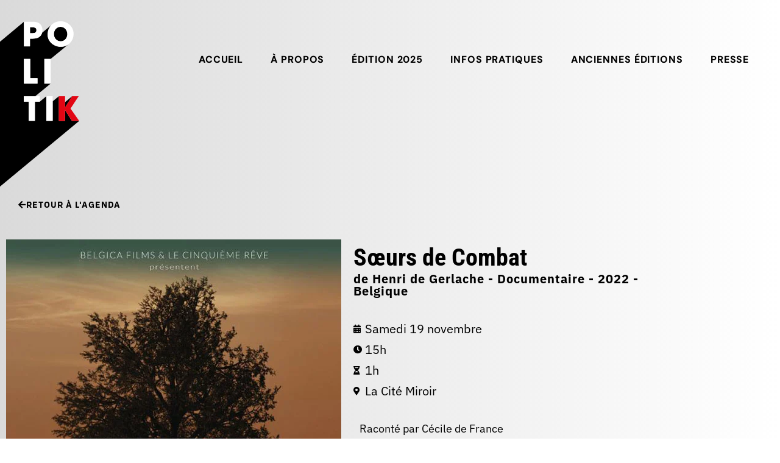

--- FILE ---
content_type: text/css
request_url: https://politik-liege.be/wp-content/uploads/elementor/css/post-6.css?ver=1768931683
body_size: 539
content:
.elementor-kit-6{--e-global-color-primary:#000000;--e-global-color-secondary:#DADADA;--e-global-color-text:#000000;--e-global-color-accent:#E30613;--e-global-color-f6b616d:#FC2733;--e-global-color-53c51d0:#D50410;--e-global-color-07761c2:#FF434E;--e-global-color-a63412c:#FFFFFF;--e-global-typography-primary-font-family:"IBM Plex Sans";--e-global-typography-primary-font-weight:normal;--e-global-typography-secondary-font-family:"Roboto Condensed";--e-global-typography-secondary-font-weight:bold;--e-global-typography-text-font-family:"IBM Plex Sans";--e-global-typography-text-font-weight:400;--e-global-typography-accent-font-family:"IBM Plex Sans";--e-global-typography-accent-font-weight:700;--e-global-typography-0c11aa9-font-family:"IBM Plex Sans";--e-global-typography-0c11aa9-font-size:16px;--e-global-typography-0c11aa9-font-weight:300;--e-global-typography-0c11aa9-line-height:28px;background-color:transparent;font-family:"IBM Plex Sans", Sans-serif;background-image:linear-gradient(90deg, var( --e-global-color-secondary ) 0%, #FFFFFF 100%);}.elementor-kit-6 e-page-transition{background-color:#FFBC7D;}.elementor-kit-6 a{color:var( --e-global-color-accent );font-family:var( --e-global-typography-accent-font-family ), Sans-serif;font-weight:var( --e-global-typography-accent-font-weight );}.elementor-kit-6 a:hover{color:var( --e-global-color-07761c2 );}.elementor-kit-6 h1{font-family:"Roboto Condensed", Sans-serif;font-size:40px;}.elementor-kit-6 h2{font-family:"Roboto Condensed", Sans-serif;font-size:54px;font-weight:bold;}.elementor-kit-6 h3{font-family:"Roboto Condensed", Sans-serif;font-size:24px;}.elementor-kit-6 button,.elementor-kit-6 input[type="button"],.elementor-kit-6 input[type="submit"],.elementor-kit-6 .elementor-button{font-size:14px;text-transform:uppercase;letter-spacing:1px;color:#FFFFFF;padding:10px 20px 10px 20px;}.elementor-kit-6 button:hover,.elementor-kit-6 button:focus,.elementor-kit-6 input[type="button"]:hover,.elementor-kit-6 input[type="button"]:focus,.elementor-kit-6 input[type="submit"]:hover,.elementor-kit-6 input[type="submit"]:focus,.elementor-kit-6 .elementor-button:hover,.elementor-kit-6 .elementor-button:focus{color:#FFFFFF;}.elementor-section.elementor-section-boxed > .elementor-container{max-width:1140px;}.e-con{--container-max-width:1140px;}.elementor-widget:not(:last-child){margin-block-end:20px;}.elementor-element{--widgets-spacing:20px 20px;--widgets-spacing-row:20px;--widgets-spacing-column:20px;}{}h1.entry-title{display:var(--page-title-display);}@media(max-width:1024px){.elementor-section.elementor-section-boxed > .elementor-container{max-width:1024px;}.e-con{--container-max-width:1024px;}}@media(max-width:767px){.elementor-section.elementor-section-boxed > .elementor-container{max-width:767px;}.e-con{--container-max-width:767px;}}/* Start custom CSS */ul, ol {
font-family: "IBM Plex Sans"; sans-serif;
}/* End custom CSS */

--- FILE ---
content_type: text/css
request_url: https://politik-liege.be/wp-content/uploads/elementor/css/post-41.css?ver=1768931683
body_size: 1192
content:
.elementor-41 .elementor-element.elementor-element-3e435beb > .elementor-container{min-height:120px;}.elementor-41 .elementor-element.elementor-element-3e435beb{border-style:solid;border-width:0px 0px 0px 0px;border-color:#E7E7E7;padding:0% 0% 0% 0%;}.elementor-bc-flex-widget .elementor-41 .elementor-element.elementor-element-6aa76747.elementor-column .elementor-widget-wrap{align-items:flex-start;}.elementor-41 .elementor-element.elementor-element-6aa76747.elementor-column.elementor-element[data-element_type="column"] > .elementor-widget-wrap.elementor-element-populated{align-content:flex-start;align-items:flex-start;}.elementor-41 .elementor-element.elementor-element-6aa76747 > .elementor-widget-wrap > .elementor-widget:not(.elementor-widget__width-auto):not(.elementor-widget__width-initial):not(:last-child):not(.elementor-absolute){margin-block-end:0px;}.elementor-41 .elementor-element.elementor-element-6aa76747 > .elementor-element-populated{margin:0px 0px 0px 0px;--e-column-margin-right:0px;--e-column-margin-left:0px;padding:0px 0px 0px 0px;}.elementor-widget-image .widget-image-caption{color:var( --e-global-color-text );font-family:var( --e-global-typography-text-font-family ), Sans-serif;font-weight:var( --e-global-typography-text-font-weight );}.elementor-41 .elementor-element.elementor-element-7f1b603 > .elementor-widget-container{margin:34px 0px 0px 0px;padding:0px 0px 0px 0px;}.elementor-41 .elementor-element.elementor-element-7f1b603{z-index:1;text-align:start;}.elementor-41 .elementor-element.elementor-element-7f1b603 img{max-width:130px;}.elementor-bc-flex-widget .elementor-41 .elementor-element.elementor-element-7a31ae12.elementor-column .elementor-widget-wrap{align-items:flex-start;}.elementor-41 .elementor-element.elementor-element-7a31ae12.elementor-column.elementor-element[data-element_type="column"] > .elementor-widget-wrap.elementor-element-populated{align-content:flex-start;align-items:flex-start;}.elementor-41 .elementor-element.elementor-element-7a31ae12 > .elementor-element-populated{margin:0% 3% 0% 0%;--e-column-margin-right:3%;--e-column-margin-left:0%;padding:0px 0px 0px 0px;}.elementor-widget-nav-menu .elementor-nav-menu .elementor-item{font-family:var( --e-global-typography-primary-font-family ), Sans-serif;font-weight:var( --e-global-typography-primary-font-weight );}.elementor-widget-nav-menu .elementor-nav-menu--main .elementor-item{color:var( --e-global-color-text );fill:var( --e-global-color-text );}.elementor-widget-nav-menu .elementor-nav-menu--main .elementor-item:hover,
					.elementor-widget-nav-menu .elementor-nav-menu--main .elementor-item.elementor-item-active,
					.elementor-widget-nav-menu .elementor-nav-menu--main .elementor-item.highlighted,
					.elementor-widget-nav-menu .elementor-nav-menu--main .elementor-item:focus{color:var( --e-global-color-accent );fill:var( --e-global-color-accent );}.elementor-widget-nav-menu .elementor-nav-menu--main:not(.e--pointer-framed) .elementor-item:before,
					.elementor-widget-nav-menu .elementor-nav-menu--main:not(.e--pointer-framed) .elementor-item:after{background-color:var( --e-global-color-accent );}.elementor-widget-nav-menu .e--pointer-framed .elementor-item:before,
					.elementor-widget-nav-menu .e--pointer-framed .elementor-item:after{border-color:var( --e-global-color-accent );}.elementor-widget-nav-menu{--e-nav-menu-divider-color:var( --e-global-color-text );}.elementor-widget-nav-menu .elementor-nav-menu--dropdown .elementor-item, .elementor-widget-nav-menu .elementor-nav-menu--dropdown  .elementor-sub-item{font-family:var( --e-global-typography-accent-font-family ), Sans-serif;font-weight:var( --e-global-typography-accent-font-weight );}.elementor-41 .elementor-element.elementor-element-375c2b46 > .elementor-widget-container{margin:0px 0px 0px 0px;padding:75px 0px 0px 0px;}.elementor-41 .elementor-element.elementor-element-375c2b46 .elementor-menu-toggle{margin-left:auto;background-color:#FFFFFF;}.elementor-41 .elementor-element.elementor-element-375c2b46 .elementor-nav-menu .elementor-item{font-family:"DM Sans", Sans-serif;font-size:16px;font-weight:800;text-transform:uppercase;letter-spacing:0.9px;}.elementor-41 .elementor-element.elementor-element-375c2b46 .elementor-nav-menu--main .elementor-item{color:#000000;fill:#000000;padding-left:20px;padding-right:20px;}.elementor-41 .elementor-element.elementor-element-375c2b46 .elementor-nav-menu--main .elementor-item:hover,
					.elementor-41 .elementor-element.elementor-element-375c2b46 .elementor-nav-menu--main .elementor-item.elementor-item-active,
					.elementor-41 .elementor-element.elementor-element-375c2b46 .elementor-nav-menu--main .elementor-item.highlighted,
					.elementor-41 .elementor-element.elementor-element-375c2b46 .elementor-nav-menu--main .elementor-item:focus{color:#000000;fill:#000000;}.elementor-41 .elementor-element.elementor-element-375c2b46 .elementor-nav-menu--main:not(.e--pointer-framed) .elementor-item:before,
					.elementor-41 .elementor-element.elementor-element-375c2b46 .elementor-nav-menu--main:not(.e--pointer-framed) .elementor-item:after{background-color:#000000;}.elementor-41 .elementor-element.elementor-element-375c2b46 .e--pointer-framed .elementor-item:before,
					.elementor-41 .elementor-element.elementor-element-375c2b46 .e--pointer-framed .elementor-item:after{border-color:#000000;}.elementor-41 .elementor-element.elementor-element-375c2b46 .elementor-nav-menu--main .elementor-item.elementor-item-active{color:var( --e-global-color-primary );}.elementor-41 .elementor-element.elementor-element-375c2b46 .elementor-nav-menu--main:not(.e--pointer-framed) .elementor-item.elementor-item-active:before,
					.elementor-41 .elementor-element.elementor-element-375c2b46 .elementor-nav-menu--main:not(.e--pointer-framed) .elementor-item.elementor-item-active:after{background-color:#000000;}.elementor-41 .elementor-element.elementor-element-375c2b46 .e--pointer-framed .elementor-item.elementor-item-active:before,
					.elementor-41 .elementor-element.elementor-element-375c2b46 .e--pointer-framed .elementor-item.elementor-item-active:after{border-color:#000000;}.elementor-41 .elementor-element.elementor-element-375c2b46 .e--pointer-framed .elementor-item:before{border-width:1px;}.elementor-41 .elementor-element.elementor-element-375c2b46 .e--pointer-framed.e--animation-draw .elementor-item:before{border-width:0 0 1px 1px;}.elementor-41 .elementor-element.elementor-element-375c2b46 .e--pointer-framed.e--animation-draw .elementor-item:after{border-width:1px 1px 0 0;}.elementor-41 .elementor-element.elementor-element-375c2b46 .e--pointer-framed.e--animation-corners .elementor-item:before{border-width:1px 0 0 1px;}.elementor-41 .elementor-element.elementor-element-375c2b46 .e--pointer-framed.e--animation-corners .elementor-item:after{border-width:0 1px 1px 0;}.elementor-41 .elementor-element.elementor-element-375c2b46 .e--pointer-underline .elementor-item:after,
					 .elementor-41 .elementor-element.elementor-element-375c2b46 .e--pointer-overline .elementor-item:before,
					 .elementor-41 .elementor-element.elementor-element-375c2b46 .e--pointer-double-line .elementor-item:before,
					 .elementor-41 .elementor-element.elementor-element-375c2b46 .e--pointer-double-line .elementor-item:after{height:1px;}.elementor-41 .elementor-element.elementor-element-375c2b46{--e-nav-menu-horizontal-menu-item-margin:calc( 5px / 2 );--nav-menu-icon-size:20px;}.elementor-41 .elementor-element.elementor-element-375c2b46 .elementor-nav-menu--main:not(.elementor-nav-menu--layout-horizontal) .elementor-nav-menu > li:not(:last-child){margin-bottom:5px;}.elementor-41 .elementor-element.elementor-element-375c2b46 .elementor-nav-menu--dropdown a, .elementor-41 .elementor-element.elementor-element-375c2b46 .elementor-menu-toggle{color:#000000;fill:#000000;}.elementor-41 .elementor-element.elementor-element-375c2b46 .elementor-nav-menu--dropdown{background-color:#FFFFFF;}.elementor-41 .elementor-element.elementor-element-375c2b46 .elementor-nav-menu--dropdown a:hover,
					.elementor-41 .elementor-element.elementor-element-375c2b46 .elementor-nav-menu--dropdown a:focus,
					.elementor-41 .elementor-element.elementor-element-375c2b46 .elementor-nav-menu--dropdown a.elementor-item-active,
					.elementor-41 .elementor-element.elementor-element-375c2b46 .elementor-nav-menu--dropdown a.highlighted,
					.elementor-41 .elementor-element.elementor-element-375c2b46 .elementor-menu-toggle:hover,
					.elementor-41 .elementor-element.elementor-element-375c2b46 .elementor-menu-toggle:focus{color:#FFFFFF;}.elementor-41 .elementor-element.elementor-element-375c2b46 .elementor-nav-menu--dropdown a:hover,
					.elementor-41 .elementor-element.elementor-element-375c2b46 .elementor-nav-menu--dropdown a:focus,
					.elementor-41 .elementor-element.elementor-element-375c2b46 .elementor-nav-menu--dropdown a.elementor-item-active,
					.elementor-41 .elementor-element.elementor-element-375c2b46 .elementor-nav-menu--dropdown a.highlighted{background-color:#E30613;}.elementor-41 .elementor-element.elementor-element-375c2b46 .elementor-nav-menu--dropdown a.elementor-item-active{color:#FFFFFF;background-color:var( --e-global-color-accent );}.elementor-41 .elementor-element.elementor-element-375c2b46 .elementor-nav-menu--dropdown .elementor-item, .elementor-41 .elementor-element.elementor-element-375c2b46 .elementor-nav-menu--dropdown  .elementor-sub-item{font-family:"IBM Plex Sans", Sans-serif;font-weight:500;text-transform:uppercase;letter-spacing:1.4px;}.elementor-41 .elementor-element.elementor-element-375c2b46 .elementor-nav-menu--dropdown a{padding-left:30px;padding-right:30px;}.elementor-41 .elementor-element.elementor-element-375c2b46 .elementor-nav-menu--dropdown li:not(:last-child){border-style:solid;border-color:var( --e-global-color-secondary );border-bottom-width:1px;}.elementor-41 .elementor-element.elementor-element-375c2b46 div.elementor-menu-toggle:hover, .elementor-41 .elementor-element.elementor-element-375c2b46 div.elementor-menu-toggle:focus{color:#FFFFFF;}.elementor-41 .elementor-element.elementor-element-375c2b46 div.elementor-menu-toggle:hover svg, .elementor-41 .elementor-element.elementor-element-375c2b46 div.elementor-menu-toggle:focus svg{fill:#FFFFFF;}.elementor-41 .elementor-element.elementor-element-375c2b46 .elementor-menu-toggle:hover, .elementor-41 .elementor-element.elementor-element-375c2b46 .elementor-menu-toggle:focus{background-color:var( --e-global-color-accent );}.elementor-theme-builder-content-area{height:400px;}.elementor-location-header:before, .elementor-location-footer:before{content:"";display:table;clear:both;}@media(min-width:768px){.elementor-41 .elementor-element.elementor-element-6aa76747{width:20%;}.elementor-41 .elementor-element.elementor-element-7a31ae12{width:80%;}}@media(max-width:1024px){.elementor-41 .elementor-element.elementor-element-3e435beb{border-width:0px 0px 0px 0px;}.elementor-41 .elementor-element.elementor-element-375c2b46 .elementor-nav-menu .elementor-item{font-size:14px;}.elementor-41 .elementor-element.elementor-element-375c2b46{--e-nav-menu-horizontal-menu-item-margin:calc( 0px / 2 );--nav-menu-icon-size:30px;}.elementor-41 .elementor-element.elementor-element-375c2b46 .elementor-nav-menu--main:not(.elementor-nav-menu--layout-horizontal) .elementor-nav-menu > li:not(:last-child){margin-bottom:0px;}.elementor-41 .elementor-element.elementor-element-375c2b46 .elementor-nav-menu--dropdown a{padding-top:30px;padding-bottom:30px;}.elementor-41 .elementor-element.elementor-element-375c2b46 .elementor-nav-menu--main > .elementor-nav-menu > li > .elementor-nav-menu--dropdown, .elementor-41 .elementor-element.elementor-element-375c2b46 .elementor-nav-menu__container.elementor-nav-menu--dropdown{margin-top:100px !important;}.elementor-41 .elementor-element.elementor-element-375c2b46 .elementor-menu-toggle{border-width:0px;border-radius:0px;}}@media(max-width:767px){.elementor-41 .elementor-element.elementor-element-3e435beb{border-width:0px 0px 1px 0px;margin-top:0px;margin-bottom:0px;}.elementor-41 .elementor-element.elementor-element-6aa76747{width:55%;}.elementor-41 .elementor-element.elementor-element-7f1b603 img{width:33%;}.elementor-41 .elementor-element.elementor-element-7a31ae12{width:45%;}.elementor-41 .elementor-element.elementor-element-7a31ae12 > .elementor-element-populated{margin:0px 0px 0px 0px;--e-column-margin-right:0px;--e-column-margin-left:0px;}.elementor-41 .elementor-element.elementor-element-375c2b46 .elementor-nav-menu--dropdown a{padding-top:22px;padding-bottom:22px;}}

--- FILE ---
content_type: text/css
request_url: https://politik-liege.be/wp-content/uploads/elementor/css/post-133.css?ver=1768931683
body_size: 1289
content:
.elementor-133 .elementor-element.elementor-element-104f6fa > .elementor-container > .elementor-column > .elementor-widget-wrap{align-content:flex-end;align-items:flex-end;}.elementor-133 .elementor-element.elementor-element-104f6fa:not(.elementor-motion-effects-element-type-background), .elementor-133 .elementor-element.elementor-element-104f6fa > .elementor-motion-effects-container > .elementor-motion-effects-layer{background-color:var( --e-global-color-primary );}.elementor-133 .elementor-element.elementor-element-104f6fa{transition:background 0.3s, border 0.3s, border-radius 0.3s, box-shadow 0.3s;}.elementor-133 .elementor-element.elementor-element-104f6fa > .elementor-background-overlay{transition:background 0.3s, border-radius 0.3s, opacity 0.3s;}.elementor-bc-flex-widget .elementor-133 .elementor-element.elementor-element-a0e0d92.elementor-column .elementor-widget-wrap{align-items:flex-end;}.elementor-133 .elementor-element.elementor-element-a0e0d92.elementor-column.elementor-element[data-element_type="column"] > .elementor-widget-wrap.elementor-element-populated{align-content:flex-end;align-items:flex-end;}.elementor-133 .elementor-element.elementor-element-a0e0d92 > .elementor-element-populated{margin:0px 0px 0px 0px;--e-column-margin-right:0px;--e-column-margin-left:0px;padding:10px 10px 10px 10px;}.elementor-133 .elementor-element.elementor-element-e639c2f > .elementor-widget-wrap > .elementor-widget:not(.elementor-widget__width-auto):not(.elementor-widget__width-initial):not(:last-child):not(.elementor-absolute){margin-block-end:2px;}.elementor-133 .elementor-element.elementor-element-e639c2f > .elementor-element-populated{margin:2% 0% 0% 5%;--e-column-margin-right:0%;--e-column-margin-left:5%;padding:0px 0px 0px 0px;}.elementor-widget-heading .elementor-heading-title{font-family:var( --e-global-typography-primary-font-family ), Sans-serif;font-weight:var( --e-global-typography-primary-font-weight );color:var( --e-global-color-primary );}.elementor-133 .elementor-element.elementor-element-981ce28 > .elementor-widget-container{margin:0px 0px 0px 0px;}.elementor-133 .elementor-element.elementor-element-981ce28{text-align:start;}.elementor-133 .elementor-element.elementor-element-981ce28 .elementor-heading-title{font-family:"Roboto Condensed", Sans-serif;font-weight:600;color:#FFFFFF;}.elementor-widget-text-editor{font-family:var( --e-global-typography-text-font-family ), Sans-serif;font-weight:var( --e-global-typography-text-font-weight );color:var( --e-global-color-text );}.elementor-widget-text-editor.elementor-drop-cap-view-stacked .elementor-drop-cap{background-color:var( --e-global-color-primary );}.elementor-widget-text-editor.elementor-drop-cap-view-framed .elementor-drop-cap, .elementor-widget-text-editor.elementor-drop-cap-view-default .elementor-drop-cap{color:var( --e-global-color-primary );border-color:var( --e-global-color-primary );}.elementor-133 .elementor-element.elementor-element-0a7a0d5 > .elementor-widget-container{margin:-12px 0px 3px 0px;padding:0px 0px 0px 0px;}.elementor-133 .elementor-element.elementor-element-0a7a0d5{font-family:"IBM Plex Sans", Sans-serif;font-size:24px;font-weight:500;color:#FFFFFF;}.elementor-133 .elementor-element.elementor-element-55120dd > .elementor-element-populated{padding:0% 0% 0% 0%;}.elementor-widget-media-carousel .elementor-carousel-image-overlay{font-family:var( --e-global-typography-accent-font-family ), Sans-serif;font-weight:var( --e-global-typography-accent-font-weight );}.elementor-133 .elementor-element.elementor-element-4889527.elementor-skin-slideshow .elementor-main-swiper:not(.elementor-thumbnails-swiper){margin-bottom:10px;}.elementor-133 .elementor-element.elementor-element-4889527 > .elementor-widget-container{margin:1% 0% 0% 0%;padding:0px 0px 0px 0px;}.elementor-133 .elementor-element.elementor-element-4889527 .elementor-main-swiper{height:110px;}.elementor-133 .elementor-element.elementor-element-4889527 .elementor-swiper-button{font-size:20px;}.elementor-133 .elementor-element.elementor-element-4889527 .elementor-main-swiper:not(.elementor-thumbnails-swiper) .elementor-carousel-image{background-size:contain;}.elementor-133 .elementor-element.elementor-element-663232f:not(.elementor-motion-effects-element-type-background), .elementor-133 .elementor-element.elementor-element-663232f > .elementor-motion-effects-container > .elementor-motion-effects-layer{background-color:var( --e-global-color-primary );}.elementor-133 .elementor-element.elementor-element-663232f{border-style:solid;border-width:1px 0px 0px 0px;border-color:#FFFFFF;transition:background 0.3s, border 0.3s, border-radius 0.3s, box-shadow 0.3s;margin-top:0px;margin-bottom:0px;padding:0px 0px 0px 0px;}.elementor-133 .elementor-element.elementor-element-663232f, .elementor-133 .elementor-element.elementor-element-663232f > .elementor-background-overlay{border-radius:0px 0px 0px 0px;}.elementor-133 .elementor-element.elementor-element-663232f > .elementor-background-overlay{transition:background 0.3s, border-radius 0.3s, opacity 0.3s;}.elementor-133 .elementor-element.elementor-element-be990cf .elementor-repeater-item-dfecda6.elementor-social-icon{background-color:#E8D7D700;}.elementor-133 .elementor-element.elementor-element-be990cf .elementor-repeater-item-dfecda6.elementor-social-icon i{color:#FFFFFF;}.elementor-133 .elementor-element.elementor-element-be990cf .elementor-repeater-item-dfecda6.elementor-social-icon svg{fill:#FFFFFF;}.elementor-133 .elementor-element.elementor-element-be990cf{--grid-template-columns:repeat(0, auto);--grid-column-gap:5px;--grid-row-gap:0px;}.elementor-133 .elementor-element.elementor-element-be990cf .elementor-widget-container{text-align:left;}.elementor-133 .elementor-element.elementor-element-be990cf > .elementor-widget-container{margin:-1% 0% -1% 2%;padding:0px 0px 0px 0px;}.elementor-133 .elementor-element.elementor-element-ebed8f8 > .elementor-element-populated{margin:9px 10px 0px 0px;--e-column-margin-right:10px;--e-column-margin-left:0px;padding:0px 0px 0px 0px;}.elementor-widget-icon.elementor-view-stacked .elementor-icon{background-color:var( --e-global-color-primary );}.elementor-widget-icon.elementor-view-framed .elementor-icon, .elementor-widget-icon.elementor-view-default .elementor-icon{color:var( --e-global-color-primary );border-color:var( --e-global-color-primary );}.elementor-widget-icon.elementor-view-framed .elementor-icon, .elementor-widget-icon.elementor-view-default .elementor-icon svg{fill:var( --e-global-color-primary );}.elementor-133 .elementor-element.elementor-element-d2f2f98 > .elementor-widget-container{margin:0px 0px 0px 0px;padding:0px 0px 0px 0px;}.elementor-133 .elementor-element.elementor-element-d2f2f98 .elementor-icon-wrapper{text-align:end;}.elementor-133 .elementor-element.elementor-element-d2f2f98 .elementor-icon{font-size:30px;}.elementor-133 .elementor-element.elementor-element-d2f2f98 .elementor-icon svg{height:30px;}.elementor-133 .elementor-element.elementor-element-08a401e:not(.elementor-motion-effects-element-type-background), .elementor-133 .elementor-element.elementor-element-08a401e > .elementor-motion-effects-container > .elementor-motion-effects-layer{background-color:#3A3A3A;}.elementor-133 .elementor-element.elementor-element-08a401e{transition:background 0.3s, border 0.3s, border-radius 0.3s, box-shadow 0.3s;margin-top:0px;margin-bottom:0px;padding:0px 0px 0px 0px;}.elementor-133 .elementor-element.elementor-element-08a401e > .elementor-background-overlay{transition:background 0.3s, border-radius 0.3s, opacity 0.3s;}.elementor-133 .elementor-element.elementor-element-89d6838 > .elementor-element-populated{margin:0px 0px 0px 0px;--e-column-margin-right:0px;--e-column-margin-left:0px;padding:0px 0px 0px 0px;}.elementor-widget-button .elementor-button{background-color:var( --e-global-color-accent );font-family:var( --e-global-typography-accent-font-family ), Sans-serif;font-weight:var( --e-global-typography-accent-font-weight );}.elementor-133 .elementor-element.elementor-element-06ccf99 .elementor-button{background-color:#E3061300;font-family:"IBM Plex Sans", Sans-serif;font-size:12px;font-weight:400;letter-spacing:0px;fill:#FFFFFF;color:#FFFFFF;}.elementor-133 .elementor-element.elementor-element-06ccf99 > .elementor-widget-container{margin:0px 0px 0px 0px;padding:0px 0px 0px 12px;}.elementor-133 .elementor-element.elementor-element-06ccf99 .elementor-button:hover, .elementor-133 .elementor-element.elementor-element-06ccf99 .elementor-button:focus{color:#C8C8C8;}.elementor-133 .elementor-element.elementor-element-06ccf99 .elementor-button:hover svg, .elementor-133 .elementor-element.elementor-element-06ccf99 .elementor-button:focus svg{fill:#C8C8C8;}.elementor-theme-builder-content-area{height:400px;}.elementor-location-header:before, .elementor-location-footer:before{content:"";display:table;clear:both;}@media(max-width:1024px) and (min-width:768px){.elementor-133 .elementor-element.elementor-element-e639c2f{width:41%;}.elementor-133 .elementor-element.elementor-element-55120dd{width:59%;}}@media(max-width:1024px){.elementor-133 .elementor-element.elementor-element-981ce28 .elementor-heading-title{font-size:39px;}.elementor-133 .elementor-element.elementor-element-4889527.elementor-skin-slideshow .elementor-main-swiper:not(.elementor-thumbnails-swiper){margin-bottom:10px;}}@media(max-width:767px){.elementor-133 .elementor-element.elementor-element-4889527.elementor-skin-slideshow .elementor-main-swiper:not(.elementor-thumbnails-swiper){margin-bottom:10px;}.elementor-133 .elementor-element.elementor-element-2b23cd4 > .elementor-element-populated{margin:0px 0px 0px 0px;--e-column-margin-right:0px;--e-column-margin-left:0px;padding:0px 0px 0px 0px;}.elementor-133 .elementor-element.elementor-element-be990cf .elementor-widget-container{text-align:center;}.elementor-133 .elementor-element.elementor-element-ebed8f8 > .elementor-element-populated{margin:0px 0px 0px 0px;--e-column-margin-right:0px;--e-column-margin-left:0px;padding:0px 0px 0px 0px;}.elementor-133 .elementor-element.elementor-element-d2f2f98 > .elementor-widget-container{padding:0px 0px 0px 7px;}.elementor-133 .elementor-element.elementor-element-d2f2f98 .elementor-icon-wrapper{text-align:center;}}/* Start custom CSS for text-editor, class: .elementor-element-cd86801 */.elementor-element-cd86801 a:link, .elementor-element-cd86801 a:visited {
    color: white;
    font-weight: 500;
    font-size: 24px;
}
.elementor-element-cd86801 a:hover {
    color: #E30613;
}/* End custom CSS */

--- FILE ---
content_type: text/css
request_url: https://politik-liege.be/wp-content/uploads/elementor/css/post-239.css?ver=1768932382
body_size: 794
content:
.elementor-239 .elementor-element.elementor-element-139bab4 > .elementor-element-populated{margin:0px 0px 0px 0px;--e-column-margin-right:0px;--e-column-margin-left:0px;padding:0px 0px 0px 0px;}.elementor-widget-button .elementor-button{background-color:var( --e-global-color-accent );font-family:var( --e-global-typography-accent-font-family ), Sans-serif;font-weight:var( --e-global-typography-accent-font-weight );}.elementor-239 .elementor-element.elementor-element-074c423 .elementor-button{background-color:#FFFFFF00;font-family:"IBM Plex Sans", Sans-serif;font-weight:700;fill:#000000;color:#000000;}.elementor-239 .elementor-element.elementor-element-074c423 > .elementor-widget-container{margin:0px 0px 20px 0px;}.elementor-239 .elementor-element.elementor-element-074c423 .elementor-button-content-wrapper{flex-direction:row;}.elementor-239 .elementor-element.elementor-element-074c423 .elementor-button:hover, .elementor-239 .elementor-element.elementor-element-074c423 .elementor-button:focus{color:var( --e-global-color-accent );}.elementor-239 .elementor-element.elementor-element-074c423 .elementor-button:hover svg, .elementor-239 .elementor-element.elementor-element-074c423 .elementor-button:focus svg{fill:var( --e-global-color-accent );}.elementor-239 .elementor-element.elementor-element-4057293 > .elementor-element-populated{margin:0px 0px 0px 0px;--e-column-margin-right:0px;--e-column-margin-left:0px;padding:0px 0px 0px 0px;}.elementor-widget-theme-post-featured-image .widget-image-caption{color:var( --e-global-color-text );font-family:var( --e-global-typography-text-font-family ), Sans-serif;font-weight:var( --e-global-typography-text-font-weight );}.elementor-239 .elementor-element.elementor-element-74c3e51 > .elementor-widget-container{margin:0px 0px 0px 0px;padding:0px 0px 0px 0px;}.elementor-239 .elementor-element.elementor-element-74c3e51{text-align:start;}.elementor-239 .elementor-element.elementor-element-74c3e51 img{width:80%;}.elementor-widget-theme-post-title .elementor-heading-title{font-family:var( --e-global-typography-primary-font-family ), Sans-serif;font-weight:var( --e-global-typography-primary-font-weight );color:var( --e-global-color-primary );}.elementor-239 .elementor-element.elementor-element-2c9ac1f .elementor-heading-title{font-family:var( --e-global-typography-secondary-font-family ), Sans-serif;font-weight:var( --e-global-typography-secondary-font-weight );}.elementor-widget-heading .elementor-heading-title{font-family:var( --e-global-typography-primary-font-family ), Sans-serif;font-weight:var( --e-global-typography-primary-font-weight );color:var( --e-global-color-primary );}.elementor-239 .elementor-element.elementor-element-64dba10 > .elementor-widget-container{margin:-15px 0px 15px 0px;padding:0px 0px 0px 0px;}.elementor-239 .elementor-element.elementor-element-64dba10 .elementor-heading-title{font-family:"IBM Plex Sans", Sans-serif;font-size:20px;font-weight:700;}.elementor-widget-post-info .elementor-icon-list-item:not(:last-child):after{border-color:var( --e-global-color-text );}.elementor-widget-post-info .elementor-icon-list-icon i{color:var( --e-global-color-primary );}.elementor-widget-post-info .elementor-icon-list-icon svg{fill:var( --e-global-color-primary );}.elementor-widget-post-info .elementor-icon-list-text, .elementor-widget-post-info .elementor-icon-list-text a{color:var( --e-global-color-secondary );}.elementor-widget-post-info .elementor-icon-list-item{font-family:var( --e-global-typography-text-font-family ), Sans-serif;font-weight:var( --e-global-typography-text-font-weight );}.elementor-239 .elementor-element.elementor-element-ee09bd9 > .elementor-widget-container{margin:0px 0px 0px 0px;padding:0px 0px 0px 0px;}.elementor-239 .elementor-element.elementor-element-ee09bd9 .elementor-icon-list-icon i{color:#000000;font-size:14px;}.elementor-239 .elementor-element.elementor-element-ee09bd9 .elementor-icon-list-icon svg{fill:#000000;--e-icon-list-icon-size:14px;}.elementor-239 .elementor-element.elementor-element-ee09bd9 .elementor-icon-list-icon{width:14px;}.elementor-239 .elementor-element.elementor-element-ee09bd9 .elementor-icon-list-text, .elementor-239 .elementor-element.elementor-element-ee09bd9 .elementor-icon-list-text a{color:#000000;}.elementor-widget-theme-post-content{color:var( --e-global-color-text );font-family:var( --e-global-typography-text-font-family ), Sans-serif;font-weight:var( --e-global-typography-text-font-weight );}.elementor-239 .elementor-element.elementor-element-d5616b4{font-family:"IBM Plex Sans", Sans-serif;font-size:18px;font-weight:400;}.elementor-widget-post-navigation span.post-navigation__prev--label{color:var( --e-global-color-text );}.elementor-widget-post-navigation span.post-navigation__next--label{color:var( --e-global-color-text );}.elementor-widget-post-navigation span.post-navigation__prev--label, .elementor-widget-post-navigation span.post-navigation__next--label{font-family:var( --e-global-typography-secondary-font-family ), Sans-serif;font-weight:var( --e-global-typography-secondary-font-weight );}.elementor-widget-post-navigation span.post-navigation__prev--title, .elementor-widget-post-navigation span.post-navigation__next--title{color:var( --e-global-color-secondary );font-family:var( --e-global-typography-secondary-font-family ), Sans-serif;font-weight:var( --e-global-typography-secondary-font-weight );}.elementor-239 .elementor-element.elementor-element-6579a5d > .elementor-widget-container{margin:0px 0px 0px 0px;padding:40px 0px 0px 0px;}.elementor-239 .elementor-element.elementor-element-6579a5d span.post-navigation__prev--label:hover{color:var( --e-global-color-accent );}.elementor-239 .elementor-element.elementor-element-6579a5d span.post-navigation__next--label:hover{color:var( --e-global-color-accent );}.elementor-239 .elementor-element.elementor-element-6579a5d span.post-navigation__prev--title, .elementor-239 .elementor-element.elementor-element-6579a5d span.post-navigation__next--title{color:var( --e-global-color-accent );}.elementor-239 .elementor-element.elementor-element-6579a5d .post-navigation__arrow-wrapper{color:var( --e-global-color-primary );fill:var( --e-global-color-primary );}.elementor-239 .elementor-element.elementor-element-6579a5d .post-navigation__arrow-wrapper:hover{color:var( --e-global-color-accent );fill:var( --e-global-color-accent );}.elementor-239 .elementor-element.elementor-element-f81f9e2{--spacer-size:150px;}.elementor-239 .elementor-element.elementor-element-d38f141 > .elementor-element-populated{margin:0px 0px 0px 0px;--e-column-margin-right:0px;--e-column-margin-left:0px;padding:0px 0px 0px 0px;}@media(max-width:1024px){.elementor-239 .elementor-element.elementor-element-4057293 > .elementor-element-populated{margin:0px 0px 0px 0px;--e-column-margin-right:0px;--e-column-margin-left:0px;padding:0px 0px 0px 0px;}.elementor-239 .elementor-element.elementor-element-74c3e51 img{width:100%;}.elementor-239 .elementor-element.elementor-element-0a4e1ab > .elementor-element-populated{margin:0px 20px 0px 20px;--e-column-margin-right:20px;--e-column-margin-left:20px;}.elementor-239 .elementor-element.elementor-element-6579a5d > .elementor-widget-container{margin:0px 20px 0px 20px;padding:2px 2px 2px 2px;}.elementor-239 .elementor-element.elementor-element-f81f9e2{--spacer-size:50px;}}@media(max-width:767px){.elementor-239 .elementor-element.elementor-element-9f58dd4 > .elementor-element-populated{padding:0px 0px 0px 0px;}.elementor-239 .elementor-element.elementor-element-0a4e1ab > .elementor-element-populated{margin:30px 10px 0px 10px;--e-column-margin-right:10px;--e-column-margin-left:10px;}}@media(max-width:1024px) and (min-width:768px){.elementor-239 .elementor-element.elementor-element-4057293{width:30%;}.elementor-239 .elementor-element.elementor-element-0a4e1ab{width:70%;}}/* Start custom CSS for theme-post-content, class: .elementor-element-d5616b4 */span.raven-post-meta-item.raven-post-categories a {
    pointer-events: none;
}/* End custom CSS */

--- FILE ---
content_type: text/css
request_url: https://politik-liege.be/wp-content/uploads/elementor/css/post-291.css?ver=1731577974
body_size: 485
content:
.elementor-291 .elementor-element.elementor-element-cde4bb0:not(.elementor-motion-effects-element-type-background), .elementor-291 .elementor-element.elementor-element-cde4bb0 > .elementor-motion-effects-container > .elementor-motion-effects-layer{background-color:#FFFFFF;}.elementor-291 .elementor-element.elementor-element-cde4bb0{transition:background 0.3s, border 0.3s, border-radius 0.3s, box-shadow 0.3s;}.elementor-291 .elementor-element.elementor-element-cde4bb0 > .elementor-background-overlay{transition:background 0.3s, border-radius 0.3s, opacity 0.3s;}.elementor-291 .elementor-element.elementor-element-d2cd419 > .elementor-element-populated{margin:0px 0px 0px 0px;--e-column-margin-right:0px;--e-column-margin-left:0px;padding:0px 0px 0px 0px;}.elementor-widget-theme-post-featured-image .widget-image-caption{color:var( --e-global-color-text );font-family:var( --e-global-typography-text-font-family ), Sans-serif;font-weight:var( --e-global-typography-text-font-weight );}.elementor-291 .elementor-element.elementor-element-ba9fe37 img{width:1%;transition-duration:0.6s;}.elementor-291 .elementor-element.elementor-element-ba9fe37:hover img{filter:brightness( 100% ) contrast( 100% ) saturate( 0% ) blur( 0px ) hue-rotate( 0deg );}.elementor-widget-theme-post-title .elementor-heading-title{font-family:var( --e-global-typography-primary-font-family ), Sans-serif;font-weight:var( --e-global-typography-primary-font-weight );color:var( --e-global-color-primary );}.elementor-291 .elementor-element.elementor-element-b8a2d85 > .elementor-widget-container{padding:0% 3% 0% 3%;}.elementor-291 .elementor-element.elementor-element-b8a2d85 .elementor-heading-title{font-family:"Roboto Condensed", Sans-serif;font-size:24px;font-weight:bold;}.elementor-widget-heading .elementor-heading-title{font-family:var( --e-global-typography-primary-font-family ), Sans-serif;font-weight:var( --e-global-typography-primary-font-weight );color:var( --e-global-color-primary );}.elementor-291 .elementor-element.elementor-element-5b3e7ac > .elementor-widget-container{margin:-15px 0px 0px 0px;padding:0% 3% 0% 3%;}.elementor-291 .elementor-element.elementor-element-5b3e7ac .elementor-heading-title{font-family:"IBM Plex Sans", Sans-serif;font-weight:bold;}.elementor-widget-post-info .elementor-icon-list-item:not(:last-child):after{border-color:var( --e-global-color-text );}.elementor-widget-post-info .elementor-icon-list-icon i{color:var( --e-global-color-primary );}.elementor-widget-post-info .elementor-icon-list-icon svg{fill:var( --e-global-color-primary );}.elementor-widget-post-info .elementor-icon-list-text, .elementor-widget-post-info .elementor-icon-list-text a{color:var( --e-global-color-secondary );}.elementor-widget-post-info .elementor-icon-list-item{font-family:var( --e-global-typography-text-font-family ), Sans-serif;font-weight:var( --e-global-typography-text-font-weight );}.elementor-291 .elementor-element.elementor-element-492fc1f > .elementor-widget-container{margin:0px 0px 0px 0px;padding:0% 3% 3% 3%;}.elementor-291 .elementor-element.elementor-element-492fc1f .elementor-icon-list-icon i{color:#000000;font-size:14px;}.elementor-291 .elementor-element.elementor-element-492fc1f .elementor-icon-list-icon svg{fill:#000000;--e-icon-list-icon-size:14px;}.elementor-291 .elementor-element.elementor-element-492fc1f .elementor-icon-list-icon{width:14px;}.elementor-291 .elementor-element.elementor-element-492fc1f .elementor-icon-list-text, .elementor-291 .elementor-element.elementor-element-492fc1f .elementor-icon-list-text a{color:#000000;}.elementor-291 .elementor-element.elementor-element-492fc1f .elementor-icon-list-item{font-family:"IBM Plex Sans", Sans-serif;font-size:14px;font-weight:400;}

--- FILE ---
content_type: text/css
request_url: https://politik-liege.be/wp-content/uploads/elementor/css/post-483.css?ver=1634309940
body_size: 464
content:
.elementor-483 .elementor-element.elementor-element-928aa03:not(.elementor-motion-effects-element-type-background), .elementor-483 .elementor-element.elementor-element-928aa03 > .elementor-motion-effects-container > .elementor-motion-effects-layer{background-color:var( --e-global-color-accent );}.elementor-483 .elementor-element.elementor-element-928aa03{border-style:solid;border-width:0px 0px 0px 0px;border-color:var( --e-global-color-a63412c );transition:background 0.3s, border 0.3s, border-radius 0.3s, box-shadow 0.3s;padding:20px 20px 20px 20px;}.elementor-483 .elementor-element.elementor-element-928aa03 > .elementor-background-overlay{transition:background 0.3s, border-radius 0.3s, opacity 0.3s;}.elementor-widget-theme-post-title .elementor-heading-title{font-family:var( --e-global-typography-primary-font-family ), Sans-serif;font-weight:var( --e-global-typography-primary-font-weight );color:var( --e-global-color-primary );}.elementor-483 .elementor-element.elementor-element-881b1bf > .elementor-widget-container{padding:3% 5% 0% 5%;}.elementor-483 .elementor-element.elementor-element-881b1bf{text-align:center;}.elementor-483 .elementor-element.elementor-element-881b1bf .elementor-heading-title{font-family:"Roboto Condensed", Sans-serif;font-size:24px;font-weight:bold;color:var( --e-global-color-a63412c );}.elementor-widget-post-info .elementor-icon-list-item:not(:last-child):after{border-color:var( --e-global-color-text );}.elementor-widget-post-info .elementor-icon-list-icon i{color:var( --e-global-color-primary );}.elementor-widget-post-info .elementor-icon-list-icon svg{fill:var( --e-global-color-primary );}.elementor-widget-post-info .elementor-icon-list-text, .elementor-widget-post-info .elementor-icon-list-text a{color:var( --e-global-color-secondary );}.elementor-widget-post-info .elementor-icon-list-item{font-family:var( --e-global-typography-text-font-family ), Sans-serif;font-weight:var( --e-global-typography-text-font-weight );}.elementor-483 .elementor-element.elementor-element-db54355 > .elementor-widget-container{margin:0px 0px 0px 0px;padding:0% 3% 0% 3%;}.elementor-483 .elementor-element.elementor-element-db54355 .elementor-icon-list-icon i{color:#FFFFFF;font-size:14px;}.elementor-483 .elementor-element.elementor-element-db54355 .elementor-icon-list-icon svg{fill:#FFFFFF;--e-icon-list-icon-size:14px;}.elementor-483 .elementor-element.elementor-element-db54355 .elementor-icon-list-icon{width:14px;}.elementor-483 .elementor-element.elementor-element-db54355 .elementor-icon-list-text, .elementor-483 .elementor-element.elementor-element-db54355 .elementor-icon-list-text a{color:#FFFFFF;}.elementor-483 .elementor-element.elementor-element-db54355 .elementor-icon-list-item{font-family:"IBM Plex Sans", Sans-serif;font-size:14px;font-weight:400;}.elementor-widget-button .elementor-button{background-color:var( --e-global-color-accent );font-family:var( --e-global-typography-accent-font-family ), Sans-serif;font-weight:var( --e-global-typography-accent-font-weight );}.elementor-483 .elementor-element.elementor-element-cb61549 > .elementor-widget-container{padding:0% 0% 4% 3%;}.elementor-483 .elementor-element.elementor-element-cb61549 .elementor-button{font-family:"IBM Plex Sans", Sans-serif;font-size:12px;font-weight:700;text-transform:uppercase;letter-spacing:1px;border-style:solid;border-width:1px 1px 1px 1px;border-radius:0px 0px 0px 0px;padding:12px 12px 10px 12px;}

--- FILE ---
content_type: image/svg+xml
request_url: https://politik-liege.be/wp-content/uploads/2021/10/POLITIK_logo.svg
body_size: 791
content:
<svg xmlns="http://www.w3.org/2000/svg" xmlns:xlink="http://www.w3.org/1999/xlink" id="Calque_1" x="0px" y="0px" viewBox="0 0 200 420" style="enable-background:new 0 0 200 420;" xml:space="preserve">
<style type="text/css">
	.st0{fill:#FFFFFF;}
	.st1{fill:#E20613;}
</style>
<g>
	<g>
		<path d="M153.3,52c9.8,0,16.7-8.3,16.7-18.2c0-9.7-7-18.4-17-18.4c-9.9,0-16.9,8.3-16.9,18.1C136.1,43.8,143.1,52,153.3,52z"></path>
		<path d="M92,23.9c0-5-3.1-7.3-10.2-7.3h-6.2v14.8h6.8C88.8,31.4,92,29.2,92,23.9z"></path>
		<polygon points="164.3,218.7 164.5,218.7 181.8,191.1 181.9,190.8 164.3,205.7   "></polygon>
		<path d="M0,306.5V419l200-166.1h-18.5l-16.9-26.8l-0.1-0.1h0l-0.1,0.1v26.8h0h-15.8v-13.7v-9.1V219v-28.1l0-0.2l-15.5,12.9v28.4    v4.4V252v0.9h-0.1h-1H117v-36V191l-0.1-0.2l-16.6,13.9h0H88.1v10.1v0.1v25.3v12.6v0h0H72.3v-24.7v-0.2v-7.6v-14.3v-1.5H72H60    v-11.9v-2h0h1.1H89l38.9-31.9H112v-53.2v-8.2v-0.7h15.8l46-37.8c-5.5,4.5-12.5,7.1-20.1,7.1c-17.3,0-33.5-12.4-33.5-30.8    c0-9.4,3.3-17.6,8.9-23.6l-22.8,18.9c-1.2,4.7-4,8.8-8.5,11.4c-2.4,1.4-5.3,2.4-8.8,3c-1.8,0.3-3.8,0.4-6,0.4h-7.4V56v3.5v5.4    h-5.9h-9.3V2.6L0,53 M60.4,139.6V96.7h15.9v29.7v18.5h10.9h7.5v13.9h-0.4h-15H60.4V139.6z"></path>
	</g>
	<g>
		<path class="st0" d="M60.4,64.8V2.6h21C88,2.6,93,3.5,96.3,5c6.7,3.1,10.9,10.2,10.9,18.6c0,11.5-6.4,21.7-24.2,21.7h-7.4v19.5    H60.4z M82.4,31.4c6.4,0,9.6-2.2,9.6-7.5c0-5-3.1-7.3-10.2-7.3h-6.2v14.8H82.4z"></path>
	</g>
	<g>
		<path class="st0" d="M120.3,35.1c0-19.2,13.9-33.7,32.7-33.7c18.1,0,32.8,14,32.8,31.8c0,18.4-14.3,32.7-32.1,32.7    C136.5,66,120.3,53.5,120.3,35.1z M170,33.8c0-9.7-7-18.4-17-18.4c-9.9,0-16.9,8.3-16.9,18.1c0,10.2,7,18.5,17.1,18.5    C163.1,52,170,43.7,170,33.8z"></path>
	</g>
	<g>
		<path class="st0" d="M60.4,158.8V96.7h15.9v48.2h18.4v13.9H60.4z"></path>
	</g>
	<g>
		<path class="st0" d="M112,158.8V96.7h15.9v62.1H112z"></path>
	</g>
	<g>
		<path class="st0" d="M72.3,252.9v-48.2H60v-13.9h40.3v13.9H88.1v48.2H72.3z"></path>
	</g>
	<g>
		<path class="st0" d="M117,252.9v-62.1h15.9v62.1H117z"></path>
	</g>
	<g>
		<path class="st1" d="M181.4,252.9l-17-26.9h-0.2v26.9h-15.9v-62.1h15.9v28h0.2l17.6-28h16.6l-20.6,31l21.9,31.2H181.4z"></path>
	</g>
</g>
</svg>